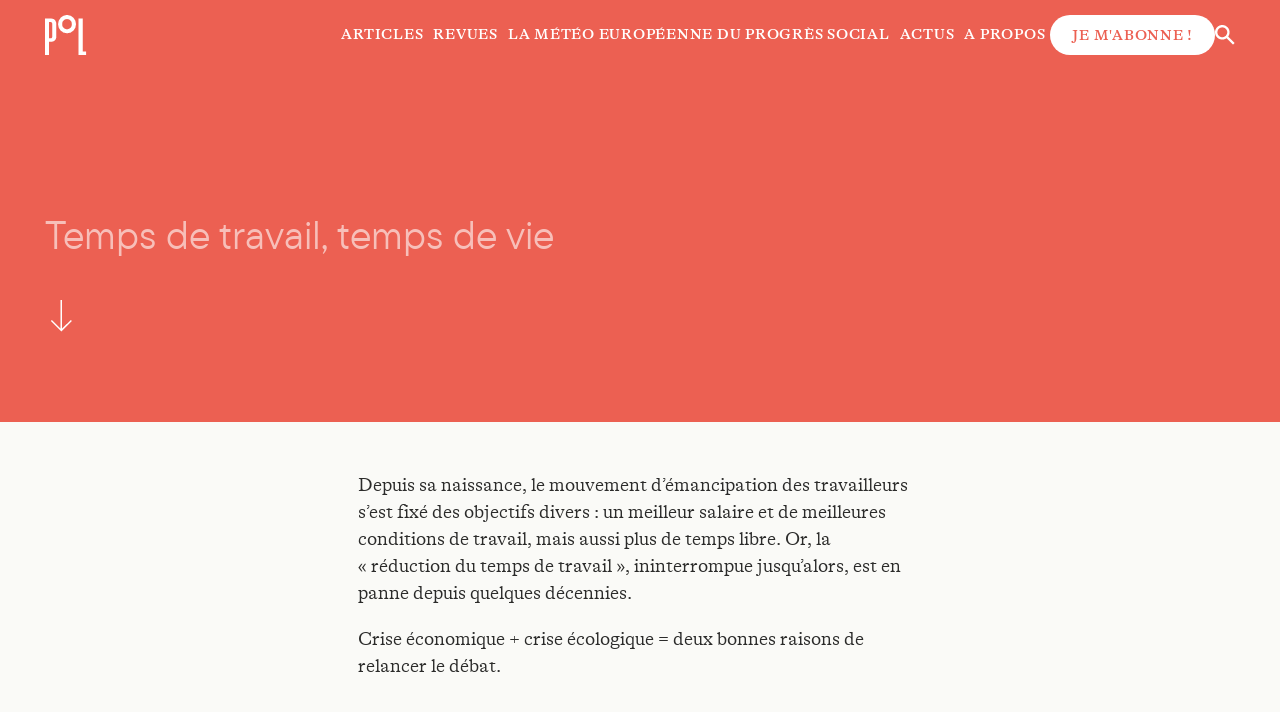

--- FILE ---
content_type: text/html; charset=UTF-8
request_url: https://www.revuepolitique.be/revue/temps-de-travail-temps-de-vie/
body_size: 8237
content:
<!doctype html>
<html lang="fr-FR" prefix="og: https://ogp.me/ns#">
	<head>
		<meta charset="UTF-8"/>
		<meta name="description" content="Revue belge d&#039;analyse et de débat">
		<meta http-equiv="Content-Type" content="text/html; charset=UTF-8"/>
		<meta http-equiv="X-UA-Compatible" content="IE=edge">
		<meta name="viewport" content="width=device-width, initial-scale=1">
		<link rel="pingback" href="https://www.revuepolitique.be/xmlrpc.php"/>
		<style type="text/css">
			:root {
				--color-primary: #8bacb2;
				--color-secondary: #c25953;
			}
		</style>
		
<!-- Optimisation des moteurs de recherche par Rank Math - https://rankmath.com/ -->
<title>Temps de travail, temps de vie - Politique</title>
<meta name="description" content="Depuis sa naissance, le mouvement d’émancipation des travailleurs s’est fixé des objectifs divers : un meilleur salaire et de meilleures conditions de"/>
<meta name="robots" content="follow, index, max-snippet:-1, max-video-preview:-1, max-image-preview:large"/>
<link rel="canonical" href="https://www.revuepolitique.be/revue/temps-de-travail-temps-de-vie/" />
<meta property="og:locale" content="fr_FR" />
<meta property="og:type" content="article" />
<meta property="og:title" content="Temps de travail, temps de vie - Politique" />
<meta property="og:description" content="Depuis sa naissance, le mouvement d’émancipation des travailleurs s’est fixé des objectifs divers : un meilleur salaire et de meilleures conditions de" />
<meta property="og:url" content="https://www.revuepolitique.be/revue/temps-de-travail-temps-de-vie/" />
<meta property="og:site_name" content="Politique" />
<meta property="og:updated_time" content="2020-03-03T11:15:30+01:00" />
<meta property="og:image" content="https://www.revuepolitique.be/wp-content/uploads/2023/07/politique_logo_baselineB.jpg" />
<meta property="og:image:secure_url" content="https://www.revuepolitique.be/wp-content/uploads/2023/07/politique_logo_baselineB.jpg" />
<meta property="og:image:width" content="1200" />
<meta property="og:image:height" content="551" />
<meta property="og:image:alt" content="Temps de travail, temps de vie" />
<meta property="og:image:type" content="image/jpeg" />
<meta name="twitter:card" content="summary_large_image" />
<meta name="twitter:title" content="Temps de travail, temps de vie - Politique" />
<meta name="twitter:description" content="Depuis sa naissance, le mouvement d’émancipation des travailleurs s’est fixé des objectifs divers : un meilleur salaire et de meilleures conditions de" />
<meta name="twitter:image" content="https://www.revuepolitique.be/wp-content/uploads/2023/07/politique_logo_baselineB.jpg" />
<!-- /Extension Rank Math WordPress SEO -->

<link rel="alternate" type="application/rss+xml" title="Politique &raquo; Flux" href="https://www.revuepolitique.be/feed/" />
<style id='wp-block-library-theme-inline-css' type='text/css'>
.wp-block-audio figcaption{color:#555;font-size:13px;text-align:center}.is-dark-theme .wp-block-audio figcaption{color:hsla(0,0%,100%,.65)}.wp-block-audio{margin:0 0 1em}.wp-block-code{border:1px solid #ccc;border-radius:4px;font-family:Menlo,Consolas,monaco,monospace;padding:.8em 1em}.wp-block-embed figcaption{color:#555;font-size:13px;text-align:center}.is-dark-theme .wp-block-embed figcaption{color:hsla(0,0%,100%,.65)}.wp-block-embed{margin:0 0 1em}.blocks-gallery-caption{color:#555;font-size:13px;text-align:center}.is-dark-theme .blocks-gallery-caption{color:hsla(0,0%,100%,.65)}.wp-block-image figcaption{color:#555;font-size:13px;text-align:center}.is-dark-theme .wp-block-image figcaption{color:hsla(0,0%,100%,.65)}.wp-block-image{margin:0 0 1em}.wp-block-pullquote{border-bottom:4px solid;border-top:4px solid;color:currentColor;margin-bottom:1.75em}.wp-block-pullquote cite,.wp-block-pullquote footer,.wp-block-pullquote__citation{color:currentColor;font-size:.8125em;font-style:normal;text-transform:uppercase}.wp-block-quote{border-left:.25em solid;margin:0 0 1.75em;padding-left:1em}.wp-block-quote cite,.wp-block-quote footer{color:currentColor;font-size:.8125em;font-style:normal;position:relative}.wp-block-quote.has-text-align-right{border-left:none;border-right:.25em solid;padding-left:0;padding-right:1em}.wp-block-quote.has-text-align-center{border:none;padding-left:0}.wp-block-quote.is-large,.wp-block-quote.is-style-large,.wp-block-quote.is-style-plain{border:none}.wp-block-search .wp-block-search__label{font-weight:700}.wp-block-search__button{border:1px solid #ccc;padding:.375em .625em}:where(.wp-block-group.has-background){padding:1.25em 2.375em}.wp-block-separator.has-css-opacity{opacity:.4}.wp-block-separator{border:none;border-bottom:2px solid;margin-left:auto;margin-right:auto}.wp-block-separator.has-alpha-channel-opacity{opacity:1}.wp-block-separator:not(.is-style-wide):not(.is-style-dots){width:100px}.wp-block-separator.has-background:not(.is-style-dots){border-bottom:none;height:1px}.wp-block-separator.has-background:not(.is-style-wide):not(.is-style-dots){height:2px}.wp-block-table{margin:0 0 1em}.wp-block-table td,.wp-block-table th{word-break:normal}.wp-block-table figcaption{color:#555;font-size:13px;text-align:center}.is-dark-theme .wp-block-table figcaption{color:hsla(0,0%,100%,.65)}.wp-block-video figcaption{color:#555;font-size:13px;text-align:center}.is-dark-theme .wp-block-video figcaption{color:hsla(0,0%,100%,.65)}.wp-block-video{margin:0 0 1em}.wp-block-template-part.has-background{margin-bottom:0;margin-top:0;padding:1.25em 2.375em}
</style>
<style id='safe-svg-svg-icon-style-inline-css' type='text/css'>
.safe-svg-cover{text-align:center}.safe-svg-cover .safe-svg-inside{display:inline-block;max-width:100%}.safe-svg-cover svg{height:100%;max-height:100%;max-width:100%;width:100%}

</style>
<style id='rank-math-toc-block-style-inline-css' type='text/css'>
.wp-block-rank-math-toc-block nav ol{counter-reset:item}.wp-block-rank-math-toc-block nav ol li{display:block}.wp-block-rank-math-toc-block nav ol li:before{content:counters(item, ".") ". ";counter-increment:item}

</style>
<style id='rank-math-rich-snippet-style-inline-css' type='text/css'>
/*!
* Plugin:  Rank Math
* URL: https://rankmath.com/wordpress/plugin/seo-suite/
* Name:  rank-math-review-snippet.css
*/@-webkit-keyframes spin{0%{-webkit-transform:rotate(0deg)}100%{-webkit-transform:rotate(-360deg)}}@keyframes spin{0%{-webkit-transform:rotate(0deg)}100%{-webkit-transform:rotate(-360deg)}}@keyframes bounce{from{-webkit-transform:translateY(0px);transform:translateY(0px)}to{-webkit-transform:translateY(-5px);transform:translateY(-5px)}}@-webkit-keyframes bounce{from{-webkit-transform:translateY(0px);transform:translateY(0px)}to{-webkit-transform:translateY(-5px);transform:translateY(-5px)}}@-webkit-keyframes loading{0%{background-size:20% 50% ,20% 50% ,20% 50%}20%{background-size:20% 20% ,20% 50% ,20% 50%}40%{background-size:20% 100%,20% 20% ,20% 50%}60%{background-size:20% 50% ,20% 100%,20% 20%}80%{background-size:20% 50% ,20% 50% ,20% 100%}100%{background-size:20% 50% ,20% 50% ,20% 50%}}@keyframes loading{0%{background-size:20% 50% ,20% 50% ,20% 50%}20%{background-size:20% 20% ,20% 50% ,20% 50%}40%{background-size:20% 100%,20% 20% ,20% 50%}60%{background-size:20% 50% ,20% 100%,20% 20%}80%{background-size:20% 50% ,20% 50% ,20% 100%}100%{background-size:20% 50% ,20% 50% ,20% 50%}}:root{--rankmath-wp-adminbar-height: 0}#rank-math-rich-snippet-wrapper{overflow:hidden}#rank-math-rich-snippet-wrapper h5.rank-math-title{display:block;font-size:18px;line-height:1.4}#rank-math-rich-snippet-wrapper .rank-math-review-image{float:right;max-width:40%;margin-left:15px}#rank-math-rich-snippet-wrapper .rank-math-review-data{margin-bottom:15px}#rank-math-rich-snippet-wrapper .rank-math-total-wrapper{width:100%;padding:0 0 20px 0;float:left;clear:both;position:relative;-webkit-box-sizing:border-box;box-sizing:border-box}#rank-math-rich-snippet-wrapper .rank-math-total-wrapper .rank-math-total{border:0;display:block;margin:0;width:auto;float:left;text-align:left;padding:0;font-size:24px;line-height:1;font-weight:700;-webkit-box-sizing:border-box;box-sizing:border-box;overflow:hidden}#rank-math-rich-snippet-wrapper .rank-math-total-wrapper .rank-math-review-star{float:left;margin-left:15px;margin-top:5px;position:relative;z-index:99;line-height:1}#rank-math-rich-snippet-wrapper .rank-math-total-wrapper .rank-math-review-star .rank-math-review-result-wrapper{display:inline-block;white-space:nowrap;position:relative;color:#e7e7e7}#rank-math-rich-snippet-wrapper .rank-math-total-wrapper .rank-math-review-star .rank-math-review-result-wrapper .rank-math-review-result{position:absolute;top:0;left:0;overflow:hidden;white-space:nowrap;color:#ffbe01}#rank-math-rich-snippet-wrapper .rank-math-total-wrapper .rank-math-review-star .rank-math-review-result-wrapper i{font-size:18px;-webkit-text-stroke-width:1px;font-style:normal;padding:0 2px;line-height:inherit}#rank-math-rich-snippet-wrapper .rank-math-total-wrapper .rank-math-review-star .rank-math-review-result-wrapper i:before{content:"\2605"}body.rtl #rank-math-rich-snippet-wrapper .rank-math-review-image{float:left;margin-left:0;margin-right:15px}body.rtl #rank-math-rich-snippet-wrapper .rank-math-total-wrapper .rank-math-total{float:right}body.rtl #rank-math-rich-snippet-wrapper .rank-math-total-wrapper .rank-math-review-star{float:right;margin-left:0;margin-right:15px}body.rtl #rank-math-rich-snippet-wrapper .rank-math-total-wrapper .rank-math-review-star .rank-math-review-result{left:auto;right:0}@media screen and (max-width: 480px){#rank-math-rich-snippet-wrapper .rank-math-review-image{display:block;max-width:100%;width:100%;text-align:center;margin-right:0}#rank-math-rich-snippet-wrapper .rank-math-review-data{clear:both}}.clear{clear:both}

</style>
<style id='classic-theme-styles-inline-css' type='text/css'>
/*! This file is auto-generated */
.wp-block-button__link{color:#fff;background-color:#32373c;border-radius:9999px;box-shadow:none;text-decoration:none;padding:calc(.667em + 2px) calc(1.333em + 2px);font-size:1.125em}.wp-block-file__button{background:#32373c;color:#fff;text-decoration:none}
</style>
<style id='global-styles-inline-css' type='text/css'>
body{--wp--preset--color--black: #000000;--wp--preset--color--cyan-bluish-gray: #abb8c3;--wp--preset--color--white: #ffffff;--wp--preset--color--pale-pink: #f78da7;--wp--preset--color--vivid-red: #cf2e2e;--wp--preset--color--luminous-vivid-orange: #ff6900;--wp--preset--color--luminous-vivid-amber: #fcb900;--wp--preset--color--light-green-cyan: #7bdcb5;--wp--preset--color--vivid-green-cyan: #00d084;--wp--preset--color--pale-cyan-blue: #8ed1fc;--wp--preset--color--vivid-cyan-blue: #0693e3;--wp--preset--color--vivid-purple: #9b51e0;--wp--preset--gradient--vivid-cyan-blue-to-vivid-purple: linear-gradient(135deg,rgba(6,147,227,1) 0%,rgb(155,81,224) 100%);--wp--preset--gradient--light-green-cyan-to-vivid-green-cyan: linear-gradient(135deg,rgb(122,220,180) 0%,rgb(0,208,130) 100%);--wp--preset--gradient--luminous-vivid-amber-to-luminous-vivid-orange: linear-gradient(135deg,rgba(252,185,0,1) 0%,rgba(255,105,0,1) 100%);--wp--preset--gradient--luminous-vivid-orange-to-vivid-red: linear-gradient(135deg,rgba(255,105,0,1) 0%,rgb(207,46,46) 100%);--wp--preset--gradient--very-light-gray-to-cyan-bluish-gray: linear-gradient(135deg,rgb(238,238,238) 0%,rgb(169,184,195) 100%);--wp--preset--gradient--cool-to-warm-spectrum: linear-gradient(135deg,rgb(74,234,220) 0%,rgb(151,120,209) 20%,rgb(207,42,186) 40%,rgb(238,44,130) 60%,rgb(251,105,98) 80%,rgb(254,248,76) 100%);--wp--preset--gradient--blush-light-purple: linear-gradient(135deg,rgb(255,206,236) 0%,rgb(152,150,240) 100%);--wp--preset--gradient--blush-bordeaux: linear-gradient(135deg,rgb(254,205,165) 0%,rgb(254,45,45) 50%,rgb(107,0,62) 100%);--wp--preset--gradient--luminous-dusk: linear-gradient(135deg,rgb(255,203,112) 0%,rgb(199,81,192) 50%,rgb(65,88,208) 100%);--wp--preset--gradient--pale-ocean: linear-gradient(135deg,rgb(255,245,203) 0%,rgb(182,227,212) 50%,rgb(51,167,181) 100%);--wp--preset--gradient--electric-grass: linear-gradient(135deg,rgb(202,248,128) 0%,rgb(113,206,126) 100%);--wp--preset--gradient--midnight: linear-gradient(135deg,rgb(2,3,129) 0%,rgb(40,116,252) 100%);--wp--preset--font-size--small: 13px;--wp--preset--font-size--medium: 20px;--wp--preset--font-size--large: 36px;--wp--preset--font-size--x-large: 42px;--wp--preset--spacing--20: 0.44rem;--wp--preset--spacing--30: 0.67rem;--wp--preset--spacing--40: 1rem;--wp--preset--spacing--50: 1.5rem;--wp--preset--spacing--60: 2.25rem;--wp--preset--spacing--70: 3.38rem;--wp--preset--spacing--80: 5.06rem;--wp--preset--shadow--natural: 6px 6px 9px rgba(0, 0, 0, 0.2);--wp--preset--shadow--deep: 12px 12px 50px rgba(0, 0, 0, 0.4);--wp--preset--shadow--sharp: 6px 6px 0px rgba(0, 0, 0, 0.2);--wp--preset--shadow--outlined: 6px 6px 0px -3px rgba(255, 255, 255, 1), 6px 6px rgba(0, 0, 0, 1);--wp--preset--shadow--crisp: 6px 6px 0px rgba(0, 0, 0, 1);}:where(.is-layout-flex){gap: 0.5em;}:where(.is-layout-grid){gap: 0.5em;}body .is-layout-flow > .alignleft{float: left;margin-inline-start: 0;margin-inline-end: 2em;}body .is-layout-flow > .alignright{float: right;margin-inline-start: 2em;margin-inline-end: 0;}body .is-layout-flow > .aligncenter{margin-left: auto !important;margin-right: auto !important;}body .is-layout-constrained > .alignleft{float: left;margin-inline-start: 0;margin-inline-end: 2em;}body .is-layout-constrained > .alignright{float: right;margin-inline-start: 2em;margin-inline-end: 0;}body .is-layout-constrained > .aligncenter{margin-left: auto !important;margin-right: auto !important;}body .is-layout-constrained > :where(:not(.alignleft):not(.alignright):not(.alignfull)){max-width: var(--wp--style--global--content-size);margin-left: auto !important;margin-right: auto !important;}body .is-layout-constrained > .alignwide{max-width: var(--wp--style--global--wide-size);}body .is-layout-flex{display: flex;}body .is-layout-flex{flex-wrap: wrap;align-items: center;}body .is-layout-flex > *{margin: 0;}body .is-layout-grid{display: grid;}body .is-layout-grid > *{margin: 0;}:where(.wp-block-columns.is-layout-flex){gap: 2em;}:where(.wp-block-columns.is-layout-grid){gap: 2em;}:where(.wp-block-post-template.is-layout-flex){gap: 1.25em;}:where(.wp-block-post-template.is-layout-grid){gap: 1.25em;}.has-black-color{color: var(--wp--preset--color--black) !important;}.has-cyan-bluish-gray-color{color: var(--wp--preset--color--cyan-bluish-gray) !important;}.has-white-color{color: var(--wp--preset--color--white) !important;}.has-pale-pink-color{color: var(--wp--preset--color--pale-pink) !important;}.has-vivid-red-color{color: var(--wp--preset--color--vivid-red) !important;}.has-luminous-vivid-orange-color{color: var(--wp--preset--color--luminous-vivid-orange) !important;}.has-luminous-vivid-amber-color{color: var(--wp--preset--color--luminous-vivid-amber) !important;}.has-light-green-cyan-color{color: var(--wp--preset--color--light-green-cyan) !important;}.has-vivid-green-cyan-color{color: var(--wp--preset--color--vivid-green-cyan) !important;}.has-pale-cyan-blue-color{color: var(--wp--preset--color--pale-cyan-blue) !important;}.has-vivid-cyan-blue-color{color: var(--wp--preset--color--vivid-cyan-blue) !important;}.has-vivid-purple-color{color: var(--wp--preset--color--vivid-purple) !important;}.has-black-background-color{background-color: var(--wp--preset--color--black) !important;}.has-cyan-bluish-gray-background-color{background-color: var(--wp--preset--color--cyan-bluish-gray) !important;}.has-white-background-color{background-color: var(--wp--preset--color--white) !important;}.has-pale-pink-background-color{background-color: var(--wp--preset--color--pale-pink) !important;}.has-vivid-red-background-color{background-color: var(--wp--preset--color--vivid-red) !important;}.has-luminous-vivid-orange-background-color{background-color: var(--wp--preset--color--luminous-vivid-orange) !important;}.has-luminous-vivid-amber-background-color{background-color: var(--wp--preset--color--luminous-vivid-amber) !important;}.has-light-green-cyan-background-color{background-color: var(--wp--preset--color--light-green-cyan) !important;}.has-vivid-green-cyan-background-color{background-color: var(--wp--preset--color--vivid-green-cyan) !important;}.has-pale-cyan-blue-background-color{background-color: var(--wp--preset--color--pale-cyan-blue) !important;}.has-vivid-cyan-blue-background-color{background-color: var(--wp--preset--color--vivid-cyan-blue) !important;}.has-vivid-purple-background-color{background-color: var(--wp--preset--color--vivid-purple) !important;}.has-black-border-color{border-color: var(--wp--preset--color--black) !important;}.has-cyan-bluish-gray-border-color{border-color: var(--wp--preset--color--cyan-bluish-gray) !important;}.has-white-border-color{border-color: var(--wp--preset--color--white) !important;}.has-pale-pink-border-color{border-color: var(--wp--preset--color--pale-pink) !important;}.has-vivid-red-border-color{border-color: var(--wp--preset--color--vivid-red) !important;}.has-luminous-vivid-orange-border-color{border-color: var(--wp--preset--color--luminous-vivid-orange) !important;}.has-luminous-vivid-amber-border-color{border-color: var(--wp--preset--color--luminous-vivid-amber) !important;}.has-light-green-cyan-border-color{border-color: var(--wp--preset--color--light-green-cyan) !important;}.has-vivid-green-cyan-border-color{border-color: var(--wp--preset--color--vivid-green-cyan) !important;}.has-pale-cyan-blue-border-color{border-color: var(--wp--preset--color--pale-cyan-blue) !important;}.has-vivid-cyan-blue-border-color{border-color: var(--wp--preset--color--vivid-cyan-blue) !important;}.has-vivid-purple-border-color{border-color: var(--wp--preset--color--vivid-purple) !important;}.has-vivid-cyan-blue-to-vivid-purple-gradient-background{background: var(--wp--preset--gradient--vivid-cyan-blue-to-vivid-purple) !important;}.has-light-green-cyan-to-vivid-green-cyan-gradient-background{background: var(--wp--preset--gradient--light-green-cyan-to-vivid-green-cyan) !important;}.has-luminous-vivid-amber-to-luminous-vivid-orange-gradient-background{background: var(--wp--preset--gradient--luminous-vivid-amber-to-luminous-vivid-orange) !important;}.has-luminous-vivid-orange-to-vivid-red-gradient-background{background: var(--wp--preset--gradient--luminous-vivid-orange-to-vivid-red) !important;}.has-very-light-gray-to-cyan-bluish-gray-gradient-background{background: var(--wp--preset--gradient--very-light-gray-to-cyan-bluish-gray) !important;}.has-cool-to-warm-spectrum-gradient-background{background: var(--wp--preset--gradient--cool-to-warm-spectrum) !important;}.has-blush-light-purple-gradient-background{background: var(--wp--preset--gradient--blush-light-purple) !important;}.has-blush-bordeaux-gradient-background{background: var(--wp--preset--gradient--blush-bordeaux) !important;}.has-luminous-dusk-gradient-background{background: var(--wp--preset--gradient--luminous-dusk) !important;}.has-pale-ocean-gradient-background{background: var(--wp--preset--gradient--pale-ocean) !important;}.has-electric-grass-gradient-background{background: var(--wp--preset--gradient--electric-grass) !important;}.has-midnight-gradient-background{background: var(--wp--preset--gradient--midnight) !important;}.has-small-font-size{font-size: var(--wp--preset--font-size--small) !important;}.has-medium-font-size{font-size: var(--wp--preset--font-size--medium) !important;}.has-large-font-size{font-size: var(--wp--preset--font-size--large) !important;}.has-x-large-font-size{font-size: var(--wp--preset--font-size--x-large) !important;}
.wp-block-navigation a:where(:not(.wp-element-button)){color: inherit;}
:where(.wp-block-post-template.is-layout-flex){gap: 1.25em;}:where(.wp-block-post-template.is-layout-grid){gap: 1.25em;}
:where(.wp-block-columns.is-layout-flex){gap: 2em;}:where(.wp-block-columns.is-layout-grid){gap: 2em;}
.wp-block-pullquote{font-size: 1.5em;line-height: 1.6;}
</style>
<link rel="stylesheet" href="/wp-content/plugins/contact-form-7/includes/css/styles.css"><link rel="stylesheet" href="/wp-content/plugins/simple-membership/css/swpm.common.css"><link rel="stylesheet" href="/wp-content/themes/politique/static/css/main.css"><link rel="stylesheet" href="/wp-content/plugins/tablepress/css/build/default.css"><link rel="icon" href="/wp-content/uploads/2023/12/cropped-politique_logo_minimal-32x32.jpg" sizes="32x32">
<link rel="icon" href="/wp-content/uploads/2023/12/cropped-politique_logo_minimal-192x192.jpg" sizes="192x192">
<link rel="apple-touch-icon" href="/wp-content/uploads/2023/12/cropped-politique_logo_minimal-180x180.jpg">
<meta name="msapplication-TileImage" content="/wp-content/uploads/2023/12/cropped-politique_logo_minimal-270x270.jpg">

	</head>

	<body class="revue-template-default single single-revue postid-7754 wp-embed-responsive temps-de-travail-temps-de-vie">
		
					
<header class="site-header">
  <a href="/" class="site-header__logo">
    <img src="https://www.revuepolitique.be/wp-content/themes/politique/static/images/politique-short-logo.svg" width="42" alt="Politique - Revue belge d'analyse et de débat" class="site-header__logo-img" />
  </a>

  <nav class="main-menu" aria-label="Menu principal">
    	<ul class="main-menu__list">
              <li class="main-menu__list-item menu-item menu-item-type-post_type menu-item-object-page current_page_parent menu-item-35010">
        <a target="" href="https://www.revuepolitique.be/articles/" class="main-menu__list-link">Articles</a>
        	<ul>
		</ul>
      </li>
          <li class="main-menu__list-item menu-item menu-item-type-post_type menu-item-object-page menu-item-37381">
        <a target="" href="https://www.revuepolitique.be/revues/" class="main-menu__list-link">Revues</a>
        	<ul>
		</ul>
      </li>
          <li class="main-menu__list-item menu-item menu-item-type-post_type menu-item-object-page menu-item-37872">
        <a target="" href="https://www.revuepolitique.be/la-meteo/" class="main-menu__list-link">La météo européenne du progrès social</a>
        	<ul>
		</ul>
      </li>
          <li class="main-menu__list-item menu-item menu-item-type-post_type menu-item-object-page menu-item-37873">
        <a target="" href="https://www.revuepolitique.be/actus/" class="main-menu__list-link">Actus</a>
        	<ul>
		</ul>
      </li>
          <li class="main-menu__list-item menu-item menu-item-type-post_type menu-item-object-page menu-item-44574">
        <a target="" href="https://www.revuepolitique.be/qui-sommes-nous/" class="main-menu__list-link">A propos</a>
        	<ul>
		</ul>
      </li>
                <li class="main-menu__list-item">
          <a href="https://www.revuepolitique.be/abonnements/" class="main-menu__list-link btn btn-white btn-secondary">
            Je m'abonne&#x202F;!
          </a>
        </li>
      	</ul>
  </nav>

  <div class="site-header__actions">
    <button type="button" class="site-header__search js-search-trigger">
        <span class="svg svg-search">
  	<svg width="20" height="20" aria-label="Rechercher">
    	<use xlink:href="/wp-content/themes/politique/static/sprite.svg#search"></use>
  	</svg>
  </span>

        <span class="svg svg-close">
  	<svg width="20" height="20" aria-label="Fermer">
    	<use xlink:href="/wp-content/themes/politique/static/sprite.svg#close"></use>
  	</svg>
  </span>

    </button>

    <button type="button" class="site-header__menu-trigger js-menu-trigger">
      <span class="is-sr-only">Ouvrir / fermer le menu</span>
      <i></i>
      <i></i>
      <i></i>
    </button>
  </div>
</header>  		
<div class="site-search js-search">
  <form action="https://www.revuepolitique.be" role="search" method="get" id="searchform" class="site-search__form searchform">
    <input type="text" name="s" id="s" value="" placeholder="Que cherchez-vous&#x202F;?" class="site-search__input">
    <button type="submit" id="searchsubmit" class="site-search__submit">
      <span class="is-sr-only">Effectuer la recherche</span>
        <span class="svg svg-search">
  	<svg width="20" height="20" aria-label="Rechercher">
    	<use xlink:href="/wp-content/themes/politique/static/sprite.svg#search"></use>
  	</svg>
  </span>

    </button>
  </form>
</div>
		
		<main role="main" class="page ">
				<div class="page">
		<div class="page__header">
			<h1 class="is-sr-only">Temps de travail, temps de vie</h1>
			<p class="page__title">Temps de travail, temps de vie</p>
			  <span class="svg svg-arrow-bottom">
  	<svg width="32" height="32">
    	<use xlink:href="/wp-content/themes/politique/static/sprite.svg#arrow-bottom"></use>
  	</svg>
  </span>

		</div>
		<div class="page__body">
			<div class="page__content">
        <div class="block block-wysiwyg typeset">Depuis sa naissance, le mouvement d’émancipation des travailleurs s’est fixé des objectifs divers : un meilleur salaire et de meilleures conditions de travail, mais aussi plus de temps libre. Or, la « réduction du temps de travail », ininterrompue jusqu’alors, est en panne depuis quelques décennies.</p>
<p>Crise économique + crise écologique = deux bonnes raisons de relancer le débat.</p></div>

      </div>
		</div>

		    	</div>
		</main>

		


<div class="magazine-bar magazine-bar--footer">
  <div class="magazine-bar__current-magazine">
    <div class="magazine-bar__cover">
      <a href="/revues/avis-de-gentrification-a-qui-profite-la-ville/">
        <img src="/wp-content/uploads/2025/10/politique_n131_WEB_COUV_page-0001-70x96-c-default.jpg" alt="N°131 - Avis de gentrification. À qui profite la ville ?" />
      </a>
    </div>
    <div class="magazine-bar__current-magazine-inner">
      <a href="/revues/avis-de-gentrification-a-qui-profite-la-ville/">
        <strong>N°131</strong><br />
        Avis de gentrification. À qui profite la ville&#x202F;?
      </a>
    </div>
  </div>
  <div class="magazine-bar__subscription">
    <div class="magazine-bar__subscription-inner">
      Au cœur de la politique. 
    </div>
    <div class="magazine-bar__subscription-cta">
      <a href="https://buy.stripe.com/3csaGN1sOgxjfNCeV1" class="btn btn-small btn-outline btn-dark">Acheter ce numéro</a>
            <a href="https://www.revuepolitique.be/abonnements/" class="btn btn-small btn-dark">S'abonner</a>
    </div>
  </div>
</div><footer class="site-footer">
  <div class="site-footer__logo-container">
    <a href="/" class="site-footer__logo">
      <img src="https://www.revuepolitique.be/wp-content/themes/politique/static/images/politique-logo.svg" width="430" alt="Politique - Revue belge d'analyse et de débat" class="site-header__logo-img" />
    </a>

    <p>
      <em>Politique</em> est publiée par l'asbl Politique avec le soutien de la Fédération Wallonie-Bruxelles.
    </p>

    <img src="https://www.revuepolitique.be/wp-content/themes/politique/static/images/fwb.png" srcset="https://www.revuepolitique.be/wp-content/themes/politique/static/images/fwb@2x.png 2x" alt="Fédération Wallonie Bruxelles" class="site-footer__fwb">
  </div>

  <div class="site-footer__contact">
    <h3 class="site-footer__heading site-footer__contact-heading">Contact</h3>
    <p>
      107, avenue du Roi<br />
1190 Bruxelles
    </p>
    <p>
      <a href="tel:(+32)472342126">(+32) 472342126</a><br />
      <a href="mailto:inf&#111;&#64;rev&#117;epo&#108;it&#105;que&#46;be">i&#110;&#102;&#111;&#64;&#114;&#101;vue&#112;ol&#105;&#116;&#105;q&#117;&#101;.be</a>
    </p>
    
<ul class="social-links">
      <li class="social-links__item">
      <a href="https://www.facebook.com/politique.revuededebats/" target="_blank" rel="noopener noreferrer" class="social-links__item-link">
        <span class="is-sr-only">facebook</span>
          <span class="svg svg-facebook">
  	<svg width="20" height="20" aria-label="facebook">
    	<use xlink:href="/wp-content/themes/politique/static/sprite.svg#facebook"></use>
  	</svg>
  </span>

      </a>
    </li>
  
      <li class="social-links__item">
      <a href="https://twitter.com/_revuepolitique" target="_blank" rel="noopener noreferrer" class="social-links__item-link">
        <span class="is-sr-only">twitter</span>
          <span class="svg svg-twitter">
  	<svg width="20" height="20" aria-label="twitter">
    	<use xlink:href="/wp-content/themes/politique/static/sprite.svg#twitter"></use>
  	</svg>
  </span>

      </a>
    </li>
  
      <li class="social-links__item">
      <a href="https://www.instagram.com/revue.politique/" target="_blank" rel="noopener noreferrer" class="social-links__item-link">
        <span class="is-sr-only">instagram</span>
          <span class="svg svg-instagram">
  	<svg width="20" height="20" aria-label="instagram">
    	<use xlink:href="/wp-content/themes/politique/static/sprite.svg#instagram"></use>
  	</svg>
  </span>

      </a>
    </li>
  </ul>  </div>

  <div class="site-footer__menu">
    <h3 class="site-footer__heading site-footer__menu-heading">Menu</h3>
    	<ul class="footer-menu__list">
              <li class="footer-menu__list-item menu-item menu-item-type-post_type menu-item-object-page current_page_parent menu-item-35009">
        <a target="" href="https://www.revuepolitique.be/articles/" class="footer-menu__list-link">Articles</a>
        	<ul>
		</ul>
      </li>
                <li class="footer-menu__list-item">
          <a href="https://www.revuepolitique.be/abonnements/" class="footer-menu__list-link">
            Je m'abonne&#x202F;!
          </a>
        </li>
      	</ul>
  </div>

  <div id="newsletter-form" class="site-footer__newsletter">
    <h3 class="site-footer__heading site-footer__menu-heading">S'inscrire à notre newsletter</h3>
      
  
  <div class="
    mailpoet_form_popup_overlay
      "></div>
  <div
    id="mailpoet_form_1"
    class="
      mailpoet_form
      mailpoet_form_shortcode
      mailpoet_form_position_
      mailpoet_form_animation_
    "
      >

    

    <form
      target="_self"
      method="post"
      action="https://www.revuepolitique.be/wp-admin/admin-post.php?action=mailpoet_subscription_form"
      class="mailpoet_form mailpoet_form_form mailpoet_form_shortcode"
      novalidate
      data-delay=""
      data-exit-intent-enabled=""
      data-font-family=""
      data-cookie-expiration-time=""
    >
      <input type="hidden" name="data[form_id]" value="1" />
      <input type="hidden" name="token" value="4450015e87" />
      <input type="hidden" name="api_version" value="v1" />
      <input type="hidden" name="endpoint" value="subscribers" />
      <input type="hidden" name="mailpoet_method" value="subscribe" />

      <label class="mailpoet_hp_email_label" style="display: none !important;">Veuillez laisser ce champ vide<input type="email" name="data[email]"/></label><div class="mailpoet_paragraph "><label for="form_email_1" class="mailpoet_text_label"  data-automation-id="form_email_label" >E-mail <span class="mailpoet_required" aria-hidden="true">*</span></label><input type="email" autocomplete="email" class="mailpoet_text" id="form_email_1" name="data[form_field_ZDgxZDliZTk4MDQwX2VtYWls]" title="E-mail" value="" style="width:100%;box-sizing:border-box;padding:5px;margin: 0 auto 0 0;" data-automation-id="form_email" data-parsley-errors-container=".mailpoet_error_1jaa5" data-parsley-required="true" required aria-required="true" data-parsley-minlength="6" data-parsley-maxlength="150" data-parsley-type-message="Cette valeur doit être un e-mail valide." data-parsley-required-message="Ce champ est nécessaire."/><span class="mailpoet_error_1jaa5"></span></div>
<div class='mailpoet_form_columns_container'><div class="mailpoet_form_columns mailpoet_paragraph mailpoet_stack_on_mobile"><div class="mailpoet_form_column"><div class="mailpoet_paragraph "><label for="form_first_name_1" class="mailpoet_text_label"  data-automation-id="form_first_name_label" >Prénom <span class="mailpoet_required" aria-hidden="true">*</span></label><input type="text" autocomplete="given-name" class="mailpoet_text" id="form_first_name_1" name="data[form_field_MWZhZWFlNTc4YzY1X2ZpcnN0X25hbWU=]" title="Prénom" value="" style="width:100%;box-sizing:border-box;padding:5px;margin: 0 auto 0 0;" data-automation-id="form_first_name" data-parsley-errors-container=".mailpoet_error_1u0ja" data-parsley-names='[&quot;Veuillez spécifier un nom valide.&quot;,&quot;Les adresses dans les noms ne sont pas autorisées, veuillez ajouter votre nom à la place.&quot;]' data-parsley-required="true" required aria-required="true" data-parsley-required-message="Ce champ est nécessaire."/><span class="mailpoet_error_1u0ja"></span></div>
</div>
<div class="mailpoet_form_column"><div class="mailpoet_paragraph "><label for="form_last_name_1" class="mailpoet_text_label"  data-automation-id="form_last_name_label" >Nom <span class="mailpoet_required" aria-hidden="true">*</span></label><input type="text" autocomplete="family-name" class="mailpoet_text" id="form_last_name_1" name="data[form_field_NWFlZjY4MTZjNDMwX2xhc3RfbmFtZQ==]" title="Nom" value="" style="width:100%;box-sizing:border-box;padding:5px;margin: 0 auto 0 0;" data-automation-id="form_last_name" data-parsley-errors-container=".mailpoet_error_13gs6" data-parsley-names='[&quot;Veuillez spécifier un nom valide.&quot;,&quot;Les adresses dans les noms ne sont pas autorisées, veuillez ajouter votre nom à la place.&quot;]' data-parsley-required="true" required aria-required="true" data-parsley-required-message="Ce champ est nécessaire."/><span class="mailpoet_error_13gs6"></span></div>
</div>
</div></div>
<div class="mailpoet_paragraph "><fieldset><input type="hidden" value="1"  name="data[cf_1]" /><label class="mailpoet_checkbox_label" for="mailpoet_checkbox_1" ><input type="checkbox" class="mailpoet_checkbox" id="mailpoet_checkbox_1" name="data[cf_1]" value="1" data-parsley-errors-container=".mailpoet_error_zmpv8" data-parsley-required="true" required aria-required="true" data-parsley-required-message="Ce champ est nécessaire." data-parsley-group="custom_field_1" />  J'ai lu et compris la politique de confidentialité et j'accepte de recevoir des conseils, des infos ou des offres promotionnelles de la part de Politique.</label></fieldset><span class="mailpoet_error_zmpv8"></span></div>
<div class="mailpoet_paragraph "><input type="submit" class="mailpoet_submit" value="Je m&#039;inscris !" data-automation-id="subscribe-submit-button" style="padding:5px;margin: 0 auto 0 0;border-color:transparent;" /><span class="mailpoet_form_loading"><span class="mailpoet_bounce1"></span><span class="mailpoet_bounce2"></span><span class="mailpoet_bounce3"></span></span></div>

      <div class="mailpoet_message">
        <p class="mailpoet_validate_success"
                style="display:none;"
                >Vérifiez votre boite de réception ou votre répertoire d’indésirables pour confirmer votre abonnement.
        </p>
        <p class="mailpoet_validate_error"
                style="display:none;"
                >        </p>
      </div>
    </form>

      </div>

  
  </div>

  <div class="site-footer__credits">
    <div class="site-footer__credits-legal">
      &copy;Politique
      	<ul class="legal-menu__list">
              <li class="legal-menu__list-item menu-item menu-item-type-post_type menu-item-object-page current_page_parent menu-item-35009">
        <a target="" href="https://www.revuepolitique.be/articles/" class="legal-menu__list-link">Articles</a>
        	<ul>
		</ul>
      </li>
        	</ul>
    </div>
    <div class="site-footer__credits-copyright">
      Site réalisé par <a href="https://dac-collectif.be/" target="_blank"><img src="https://www.revuepolitique.be/wp-content/themes/politique/static/images/dac-logo.svg" alt="D.A.C."></a>
    </div>
  </div>
</footer>		<!-- Matomo --><script type="text/javascript">
var _paq = window._paq = window._paq || [];
_paq.push(['disableCookies']);
_paq.push(['enableJSErrorTracking']);_paq.push(['trackPageView']);_paq.push(['enableLinkTracking']);_paq.push(['alwaysUseSendBeacon']);_paq.push(['setTrackerUrl', "\/\/www.revuepolitique.be\/wp-content\/plugins\/matomo\/app\/matomo.php"]);_paq.push(['setSiteId', '1']);var d=document, g=d.createElement('script'), s=d.getElementsByTagName('script')[0];
g.type='text/javascript'; g.async=true; g.src="\/\/www.revuepolitique.be\/wp-content\/uploads\/matomo\/matomo.js"; s.parentNode.insertBefore(g,s);
</script>
<!-- End Matomo Code --><script src="/wp-includes/js/jquery/jquery.min.js"></script><script src="/wp-includes/js/jquery/jquery-migrate.min.js"></script><script async src="/wp-content/themes/politique/static/js/main.js"></script><script type="text/javascript" id="mailpoet_public-js-extra">
/* <![CDATA[ */
var MailPoetForm = {"ajax_url":"https:\/\/www.revuepolitique.be\/wp-admin\/admin-ajax.php","is_rtl":"","ajax_common_error_message":"Une erreur est survenue lors du traitement de la demande, veuillez r\u00e9essayer plus tard."};
/* ]]> */
</script>
<script src="/wp-content/plugins/mailpoet/assets/dist/js/public.js" defer data-wp-strategy="defer"></script>
	</body>
</html>

--- FILE ---
content_type: image/svg+xml
request_url: https://www.revuepolitique.be/wp-content/themes/politique/static/images/politique-short-logo.svg
body_size: 311
content:
<svg width="43" height="40" fill="none" xmlns="http://www.w3.org/2000/svg"><g clip-path="url(#a)" fill="#fff"><path d="M7.48 9.494c0-1.582-.435-2.45-1.748-2.45h-1.62v16.29h1.625c1.312 0 1.748-.874 1.748-2.448L7.481 9.494Zm-1.743-5.95c5.074 0 5.86 3.282 5.86 6.386v10.736c0 3.107-.786 6.169-5.86 6.169H4.112v13.163H0V3.545h5.737Zm32.797 32.999h3.805v3.455h-7.917V3.545h4.112v32.998ZM27.533 9.157c0 2.937-2.1 5.08-4.989 5.08-2.89 0-4.991-2.129-4.991-5.08 0-2.95 2.099-5.079 4.991-5.079 2.892 0 4.989 2.142 4.989 5.08Zm4.186 0a9.166 9.166 0 1 0-9.164 9.167 9.069 9.069 0 0 0 9.164-9.167Z"/></g><defs><clipPath id="a"><path fill="#fff" d="M0 0h42.339v40H0z"/></clipPath></defs></svg>